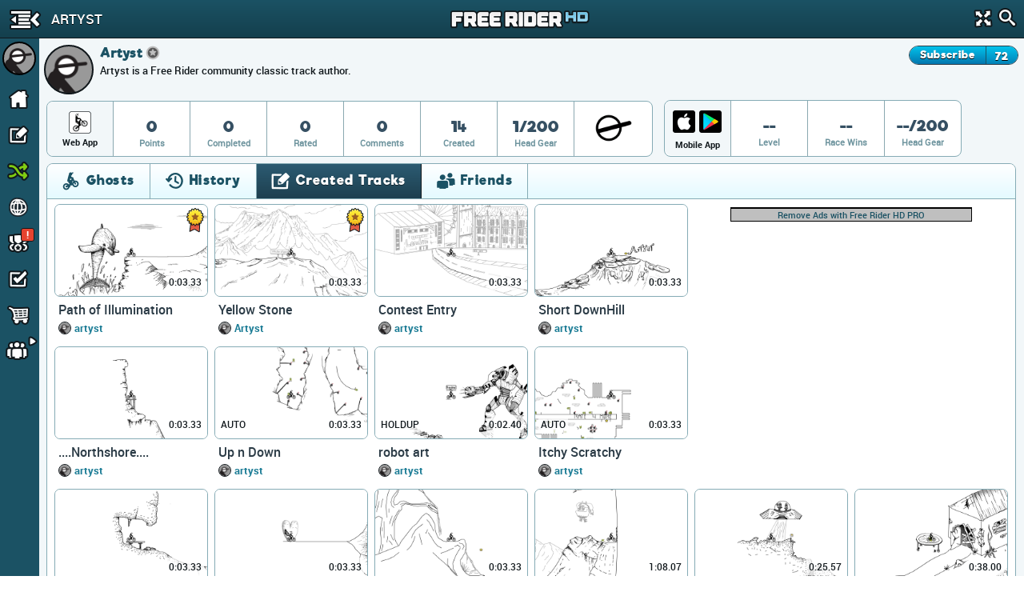

--- FILE ---
content_type: text/html; charset=utf-8
request_url: https://www.google.com/recaptcha/api2/aframe
body_size: 267
content:
<!DOCTYPE HTML><html><head><meta http-equiv="content-type" content="text/html; charset=UTF-8"></head><body><script nonce="3v6B8XRzTmy6Nof4tySvxw">/** Anti-fraud and anti-abuse applications only. See google.com/recaptcha */ try{var clients={'sodar':'https://pagead2.googlesyndication.com/pagead/sodar?'};window.addEventListener("message",function(a){try{if(a.source===window.parent){var b=JSON.parse(a.data);var c=clients[b['id']];if(c){var d=document.createElement('img');d.src=c+b['params']+'&rc='+(localStorage.getItem("rc::a")?sessionStorage.getItem("rc::b"):"");window.document.body.appendChild(d);sessionStorage.setItem("rc::e",parseInt(sessionStorage.getItem("rc::e")||0)+1);localStorage.setItem("rc::h",'1762005680670');}}}catch(b){}});window.parent.postMessage("_grecaptcha_ready", "*");}catch(b){}</script></body></html>